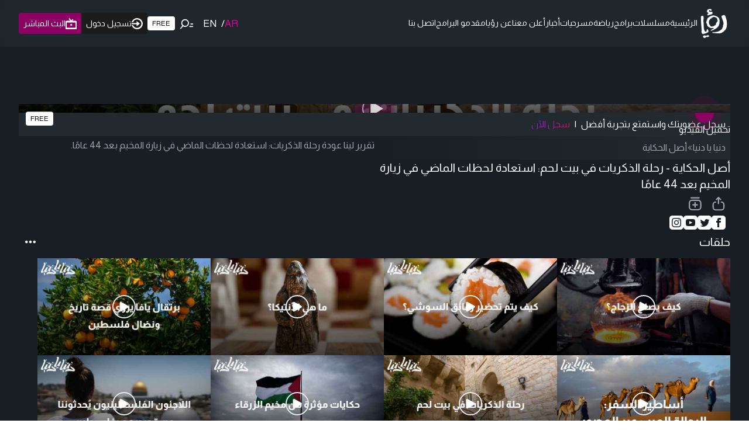

--- FILE ---
content_type: text/html; charset=utf-8
request_url: https://www.google.com/recaptcha/api2/aframe
body_size: 130
content:
<!DOCTYPE HTML><html><head><meta http-equiv="content-type" content="text/html; charset=UTF-8"></head><body><script nonce="Qaf0Xatu6SpNsHRiYfxrbQ">/** Anti-fraud and anti-abuse applications only. See google.com/recaptcha */ try{var clients={'sodar':'https://pagead2.googlesyndication.com/pagead/sodar?'};window.addEventListener("message",function(a){try{if(a.source===window.parent){var b=JSON.parse(a.data);var c=clients[b['id']];if(c){var d=document.createElement('img');d.src=c+b['params']+'&rc='+(localStorage.getItem("rc::a")?sessionStorage.getItem("rc::b"):"");window.document.body.appendChild(d);sessionStorage.setItem("rc::e",parseInt(sessionStorage.getItem("rc::e")||0)+1);localStorage.setItem("rc::h",'1764854032422');}}}catch(b){}});window.parent.postMessage("_grecaptcha_ready", "*");}catch(b){}</script></body></html>

--- FILE ---
content_type: text/x-component
request_url: https://roya.tv/program/877/episodes?_rsc=19msg
body_size: 50
content:
0:["DmqkA-ynLdipui5Uo2-35",[["children","program",["program",{"children":[["id","877","d"],{"children":["episodes",{"children":["__PAGE__",{}]}]}]},"$undefined","$undefined",true],null,null]]]


--- FILE ---
content_type: application/javascript; charset=utf-8
request_url: https://fundingchoicesmessages.google.com/f/AGSKWxUJvvuskP6rsupgEGScdQ7mrJ1FFGZBhio7u7XZQQt9Cz9GHIDXt9kSnpkxL2nYimspjELdqut5Iz6ISjhSAKZrJ9bVB4IhBvksC8gSObw5tgn8J8B6fxUPLP0dWo4YMB-3lyiHlVpnBrJIpPqZjvA5tDaeRcKw_63kRnZMFdRHyettc06kkD6dzA==/_/banner_468x/getbanner.cfm?_728x901./siframead./ads.min.js
body_size: -1289
content:
window['4ff9e1b0-5586-462a-b814-480dc32f9722'] = true;

--- FILE ---
content_type: text/x-component
request_url: https://roya.tv/program/877/related?_rsc=19msg
body_size: 49
content:
0:["DmqkA-ynLdipui5Uo2-35",[["children","program",["program",{"children":[["id","877","d"],{"children":["related",{"children":["__PAGE__",{}]}]}]},"$undefined","$undefined",true],null,null]]]


--- FILE ---
content_type: image/svg+xml
request_url: https://roya.tv/images/firetv-logo.svg
body_size: 1949
content:
<svg width="197.5" height="105.86" viewbox="0 0 197.5 105.86" xmlns="http://www.w3.org/2000/svg">
    <path fill="black"
        d="m19.56,-0.00001l2.24,0a28.21,28.21 0 0 1 5.19,0.81a2.26,2.26 0 0 1 1.68,1.07a6.16,6.16 0 0 1 0.23,2.06a10.21,10.21 0 0 1 -0.13,2.33a1,1 0 0 1 -1,0.75a31.28,31.28 0 0 1 -3.41,-0.4a16.94,16.94 0 0 0 -4.42,0.13a4.93,4.93 0 0 0 -3,1.59a6.44,6.44 0 0 0 -1.14,3.76q0,4 0,8l11,0a1.55,1.55 0 0 1 1.5,0.75a7.38,7.38 0 0 1 0.19,2.44a8.15,8.15 0 0 1 -0.17,2.44a1.53,1.53 0 0 1 -1.52,0.78l-11.05,0q0,16.62 0,33.24a1.92,1.92 0 0 1 -0.39,1.29a1.55,1.55 0 0 1 -1.15,0.42l-5,0a1.55,1.55 0 0 1 -1.23,-0.48a2.18,2.18 0 0 1 -0.34,-1.37l0,-33.08l-5.8,0a2.1,2.1 0 0 1 -1.41,-0.38a1.52,1.52 0 0 1 -0.43,-0.92l0,-2.82a1.41,1.41 0 0 1 0.59,-1a4,4 0 0 1 1.5,-0.42l5.55,-0.69q0,-3 0,-6.06a21.41,21.41 0 0 1 0.83,-6.57a10.28,10.28 0 0 1 3.86,-5.48a13.83,13.83 0 0 1 7.23,-2.19z" />
    <path fill="black"
        d="m37.99,3.12999a6.37,6.37 0 0 1 4.09,0.46a4.38,4.38 0 0 1 2.24,3a5.86,5.86 0 0 1 -0.44,3.87a4.46,4.46 0 0 1 -3.2,2.26a6.92,6.92 0 0 1 -3.58,-0.28a4.4,4.4 0 0 1 -2.66,-3.22a5.81,5.81 0 0 1 0.49,-3.9a4.44,4.44 0 0 1 3.06,-2.19z" />
    <path fill="black"
        d="m134.55,10.00999a1.53,1.53 0 0 1 1.3,-1.43c1.28,0 2.56,0 3.85,0a1.6,1.6 0 0 1 1.26,0.45a1.91,1.91 0 0 1 0.38,1.26q0,4.93 0,9.85c3.53,0 7.07,0 10.6,0a1.44,1.44 0 0 1 1.59,1.21c0.06,1 0,2 0,3a2.65,2.65 0 0 1 -0.28,1.6a1.72,1.72 0 0 1 -1.48,0.57l-10.43,0q0,11.69 0,23.37a6.55,6.55 0 0 0 0.89,3.89a4.28,4.28 0 0 0 2.81,1.54a18.88,18.88 0 0 0 6.88,-0.38c0.58,-0.08 1.39,-0.26 1.76,0.33a5.83,5.83 0 0 1 0.21,2.25a5.43,5.43 0 0 1 -0.37,2.78a4.36,4.36 0 0 1 -2.42,1.1a28.27,28.27 0 0 1 -6.27,0.67a15.86,15.86 0 0 1 -5.6,-0.92a8.56,8.56 0 0 1 -4.13,-3.23a12.28,12.28 0 0 1 -1.84,-6.18c-0.09,-1.8 0,-3.6 0,-5.4q0,-9.91 0,-19.82l-5.81,0a1.77,1.77 0 0 1 -1.4,-0.51a2.63,2.63 0 0 1 -0.34,-1.66a18,18 0 0 1 0,-2a1.28,1.28 0 0 1 0.66,-1a5.47,5.47 0 0 1 1.83,-0.41l5.22,-0.64c0.41,-3.44 0.76,-6.87 1.13,-10.29z" />
    <path fill="black"
        d="m89.64,20.60999a22,22 0 0 1 9.24,-1.72a19.33,19.33 0 0 1 7.06,1.32a12.91,12.91 0 0 1 5.81,4.62a16.26,16.26 0 0 1 2.61,7a31.58,31.58 0 0 1 -0.12,9a2.84,2.84 0 0 1 -0.5,1.41a2,2 0 0 1 -1.38,0.38l-25.5,0a16.77,16.77 0 0 0 2.35,9a9.82,9.82 0 0 0 5.12,3.79a23.28,23.28 0 0 0 9.55,0.74a37.23,37.23 0 0 0 7.44,-1.68a2.72,2.72 0 0 1 1.8,-0.18a1.44,1.44 0 0 1 0.58,1.33c0,0.91 0,1.83 0,2.74a1.83,1.83 0 0 1 -1,1.69a21.39,21.39 0 0 1 -5.25,1.81a36.21,36.21 0 0 1 -7.75,0.92a28,28 0 0 1 -7.49,-0.85a17.23,17.23 0 0 1 -6.36,-3.13a15.72,15.72 0 0 1 -3.82,-4.46a22.84,22.84 0 0 1 -2.68,-8.35a39.72,39.72 0 0 1 -0.25,-7.63a26,26 0 0 1 2,-8.93a17,17 0 0 1 8.54,-8.82zm5.11,4.82a9.22,9.22 0 0 0 -5.55,3.78a16.05,16.05 0 0 0 -2.38,8l20.28,0c0.19,-2.7 0.13,-5.58 -1.16,-8a7.31,7.31 0 0 0 -4.6,-3.66a13.56,13.56 0 0 0 -6.59,-0.12z" />
    <path fill="black"
        d="m68.27,21.00999a14.25,14.25 0 0 1 6.39,-1.2a8.15,8.15 0 0 1 2,0.17a1.24,1.24 0 0 1 0.89,1.2c0,1.54 0,3.08 0,4.62a1.45,1.45 0 0 1 -0.3,1a1.49,1.49 0 0 1 -1.13,0.43c-0.67,0 -1.33,-0.08 -2,-0.13a17.07,17.07 0 0 0 -11.65,3.48c-0.17,0.18 -0.53,0.29 -0.5,0.59q0,14.36 0,28.72a1.54,1.54 0 0 1 -0.45,1.22a1.67,1.67 0 0 1 -1.23,0.36c-1.72,0 -3.43,0 -5.15,0a1.38,1.38 0 0 1 -1.26,-1.44q0,-19 0,-38.06a1.82,1.82 0 0 1 0.45,-1.49a2,2 0 0 1 1.36,-0.38l3.28,0a2.22,2.22 0 0 1 1.55,0.45a2.29,2.29 0 0 1 0.51,1.29q0.27,2.17 0.54,4.34a22.09,22.09 0 0 1 6.7,-5.17z" />
    <path fill="black"
        d="m36.25,20.20999a3.87,3.87 0 0 1 1,-0.1l4.34,0a2,2 0 0 1 1.35,0.39a1.54,1.54 0 0 1 0.42,1.09q0,19.23 0,38.45a1.36,1.36 0 0 1 -1.24,1.43c-1.76,0 -3.52,0 -5.27,0a1.46,1.46 0 0 1 -1.35,-0.63a3.2,3.2 0 0 1 -0.23,-1.61q0,-18.37 0,-36.73a3.85,3.85 0 0 1 0.19,-1.65a1.22,1.22 0 0 1 0.79,-0.64z" />
    <path fill="black"
        d="m157.9,20.80999a1.09,1.09 0 0 1 1.15,-0.69c1.23,0 2.46,0 3.68,0a9.32,9.32 0 0 1 2.6,0.19c0.51,0.15 0.76,0.67 1,1.11c0.46,1 0.77,2.08 1.15,3.11q5.19,14.77 10.38,29.54q5.61,-15.93 11.2,-31.87c0.33,-0.78 0.64,-1.86 1.63,-2c1.69,-0.22 3.41,-0.06 5.11,-0.11c0.63,0 1.49,0 1.71,0.73l0,0.66c-0.53,1.67 -1.25,3.28 -1.87,4.91l-12.89,32.46a7,7 0 0 1 -1.11,2.2a3,3 0 0 1 -1.94,0.44l-4.48,0a1.91,1.91 0 0 1 -1.71,-0.77a26.46,26.46 0 0 1 -1.36,-3.15q-6.86,-17.21 -13.72,-34.42a4.57,4.57 0 0 1 -0.53,-2.34z" />
    <path fill="black"
        d="m160.9,71.11999a33.1,33.1 0 0 1 9.85,0.81a6.35,6.35 0 0 1 2.7,1.25a5.22,5.22 0 0 1 0.63,2.83a32.07,32.07 0 0 1 -1.79,9.82a30.48,30.48 0 0 1 -7.34,12.29a10.61,10.61 0 0 1 -1.5,1.26a1.49,1.49 0 0 1 -1.47,0.13a1.16,1.16 0 0 1 -0.23,-1.38c1,-2.45 1.95,-4.9 2.8,-7.4a44.42,44.42 0 0 0 2.14,-8.11a6.85,6.85 0 0 0 -0.21,-3.42a2.78,2.78 0 0 0 -1.77,-1.39a18,18 0 0 0 -5,-0.67a97.84,97.84 0 0 0 -12.52,0.89a2.69,2.69 0 0 1 -1.76,-0.1a0.94,0.94 0 0 1 -0.19,-1.24a4.74,4.74 0 0 1 1.77,-1.52a30,30 0 0 1 13.89,-4.05z" />
    <path fill="black"
        d="m20.33,74.18999a2,2 0 0 1 1.73,0.26a143.64,143.64 0 0 0 15.69,7.87a155.35,155.35 0 0 0 64.14,12.34a150.11,150.11 0 0 0 22.92,-2.4a152,152 0 0 0 32,-9.53a2.91,2.91 0 0 1 2.57,0.12a2.07,2.07 0 0 1 1.06,2.09a3,3 0 0 1 -1.34,1.9a92.38,92.38 0 0 1 -23.3,12.09a119.34,119.34 0 0 1 -36.61,6.91l-5.24,0a121.56,121.56 0 0 1 -14.88,-1.3a112.7,112.7 0 0 1 -58.52,-27.55a2.51,2.51 0 0 1 -1,-1.31a1.27,1.27 0 0 1 0.78,-1.49z" />
</svg>

--- FILE ---
content_type: application/javascript; charset=UTF-8
request_url: https://roya.tv/_next/static/chunks/8240.252c7b6723048a05.js
body_size: 769
content:
"use strict";(self.webpackChunk_N_E=self.webpackChunk_N_E||[]).push([[8240],{18240:function(e,t,s){s.r(t);var o=s(57437);t.default=e=>{let{width:t=24,height:s=24,color:r,...n}=e;return(0,o.jsxs)("svg",{width:t,height:s,viewBox:"0 0 20 22",fill:"none",xmlns:"http://www.w3.org/2000/svg",...n,children:[(0,o.jsx)("path",{d:"M3.58496 1.5H16.187",stroke:r,strokeWidth:"2",strokeLinecap:"round"}),(0,o.jsx)("path",{fillRule:"evenodd",clipRule:"evenodd",d:"M14.627 20.1547H5.145C2.856 20.1547 1 18.2997 1 16.0097V9.4897C1 7.2007 2.856 5.3457 5.145 5.3457H14.627C16.916 5.3457 18.772 7.2007 18.772 9.4897V16.0097C18.772 18.2997 16.916 20.1547 14.627 20.1547Z",stroke:r,strokeWidth:"2",strokeLinecap:"round",strokeLinejoin:"round"}),(0,o.jsx)("path",{d:"M6.41797 12.5H13.354",stroke:r,strokeWidth:"2",strokeLinecap:"round"}),(0,o.jsx)("path",{d:"M9.88574 9.03223V15.9682",stroke:r,strokeWidth:"2",strokeLinecap:"round"})]})}}}]);

--- FILE ---
content_type: application/javascript; charset=UTF-8
request_url: https://roya.tv/_next/static/chunks/7274-3035df4385ca1f3d.js
body_size: 1776
content:
(self.webpackChunk_N_E=self.webpackChunk_N_E||[]).push([[7274],{40257:function(t,e,n){"use strict";var r,s;t.exports=(null==(r=n.g.process)?void 0:r.env)&&"object"==typeof(null==(s=n.g.process)?void 0:s.env)?n.g.process:n(44227)},44227:function(t){!function(){var e={229:function(t){var e,n,r,s=t.exports={};function o(){throw Error("setTimeout has not been defined")}function i(){throw Error("clearTimeout has not been defined")}function c(t){if(e===setTimeout)return setTimeout(t,0);if((e===o||!e)&&setTimeout)return e=setTimeout,setTimeout(t,0);try{return e(t,0)}catch(n){try{return e.call(null,t,0)}catch(n){return e.call(this,t,0)}}}!function(){try{e="function"==typeof setTimeout?setTimeout:o}catch(t){e=o}try{n="function"==typeof clearTimeout?clearTimeout:i}catch(t){n=i}}();var u=[],a=!1,l=-1;function f(){a&&r&&(a=!1,r.length?u=r.concat(u):l=-1,u.length&&d())}function d(){if(!a){var t=c(f);a=!0;for(var e=u.length;e;){for(r=u,u=[];++l<e;)r&&r[l].run();l=-1,e=u.length}r=null,a=!1,function(t){if(n===clearTimeout)return clearTimeout(t);if((n===i||!n)&&clearTimeout)return n=clearTimeout,clearTimeout(t);try{n(t)}catch(e){try{return n.call(null,t)}catch(e){return n.call(this,t)}}}(t)}}function p(t,e){this.fun=t,this.array=e}function h(){}s.nextTick=function(t){var e=Array(arguments.length-1);if(arguments.length>1)for(var n=1;n<arguments.length;n++)e[n-1]=arguments[n];u.push(new p(t,e)),1!==u.length||a||c(d)},p.prototype.run=function(){this.fun.apply(null,this.array)},s.title="browser",s.browser=!0,s.env={},s.argv=[],s.version="",s.versions={},s.on=h,s.addListener=h,s.once=h,s.off=h,s.removeListener=h,s.removeAllListeners=h,s.emit=h,s.prependListener=h,s.prependOnceListener=h,s.listeners=function(t){return[]},s.binding=function(t){throw Error("process.binding is not supported")},s.cwd=function(){return"/"},s.chdir=function(t){throw Error("process.chdir is not supported")},s.umask=function(){return 0}}},n={};function r(t){var s=n[t];if(void 0!==s)return s.exports;var o=n[t]={exports:{}},i=!0;try{e[t](o,o.exports,r),i=!1}finally{i&&delete n[t]}return o.exports}r.ab="//";var s=r(229);t.exports=s}()},26280:function(t,e,n){"use strict";n.d(e,{Ab:function(){return L},BX:function(){return P},D7:function(){return C},FW:function(){return W},GX:function(){return M},Hi:function(){return d},JK:function(){return i},Mq:function(){return u},Ng:function(){return c},Rk:function(){return N},UC:function(){return f},V1:function(){return w},X0:function(){return A},Xp:function(){return y},Xw:function(){return E},dq:function(){return o},dw:function(){return X},gS:function(){return p},iV:function(){return m},j7:function(){return U},k7:function(){return l},kA:function(){return I},l4:function(){return r},lA:function(){return S},li:function(){return k},pI:function(){return V},vV:function(){return R},xP:function(){return x},xQ:function(){return a},xo:function(){return h},yQ:function(){return g},yv:function(){return v}});class r extends Error{constructor(t,e){t instanceof Error?super(void 0,{cause:{err:t,...t.cause,...e}}):"string"==typeof t?(e instanceof Error&&(e={err:e,...e.cause}),super(t,e)):super(void 0,t),this.name=this.constructor.name,this.type=this.constructor.type??"AuthError",this.kind=this.constructor.kind??"error",Error.captureStackTrace?.(this,this.constructor);let n=`https://errors.authjs.dev#${this.type.toLowerCase()}`;this.message+=`${this.message?". ":""}Read more at ${n}`}}class s extends r{}s.kind="signIn";class o extends r{}o.type="AdapterError";class i extends r{}i.type="AccessDenied";class c extends r{}c.type="CallbackRouteError";class u extends r{}u.type="ErrorPageLoop";class a extends r{}a.type="EventError";class l extends r{}l.type="InvalidCallbackUrl";class f extends s{constructor(){super(...arguments),this.code="credentials"}}f.type="CredentialsSignin";class d extends r{}d.type="InvalidEndpoints";class p extends r{}p.type="InvalidCheck";class h extends r{}h.type="JWTSessionError";class y extends r{}y.type="MissingAdapter";class x extends r{}x.type="MissingAdapterMethods";class g extends r{}g.type="MissingAuthorize";class v extends r{}v.type="MissingSecret";class E extends s{}E.type="OAuthAccountNotLinked";class m extends s{}m.type="OAuthCallbackError";class A extends r{}A.type="OAuthProfileParseError";class k extends r{}k.type="SessionTokenError";class T extends s{}T.type="OAuthSignInError";class b extends s{}b.type="EmailSignInError";class w extends r{}w.type="SignOutError";class C extends r{}C.type="UnknownAction";class S extends r{}S.type="UnsupportedStrategy";class L extends r{}L.type="InvalidProvider";class I extends r{}I.type="UntrustedHost";class M extends r{}M.type="Verification";class N extends s{}N.type="MissingCSRF";let O=new Set(["CredentialsSignin","OAuthAccountNotLinked","OAuthCallbackError","AccessDenied","Verification","MissingCSRF","AccountNotLinked","WebAuthnVerificationError"]);function V(t){return t instanceof r&&O.has(t.type)}class U extends r{}U.type="DuplicateConditionalUI";class P extends r{}P.type="MissingWebAuthnAutocomplete";class R extends r{}R.type="WebAuthnVerificationError";class W extends s{}W.type="AccountNotLinked";class X extends r{}X.type="ExperimentalFeatureNotEnabled"}}]);

--- FILE ---
content_type: application/javascript; charset=UTF-8
request_url: https://roya.tv/_next/static/chunks/6762.f44f4fe21982cc2d.js
body_size: 723
content:
"use strict";(self.webpackChunk_N_E=self.webpackChunk_N_E||[]).push([[6762],{6762:function(e,t,s){s.r(t);var r=s(57437);t.default=e=>{let{width:t=24,height:s=24,color:o,...n}=e;return(0,r.jsxs)("svg",{viewBox:"0 0 20 23",width:t,height:s,fill:"none",xmlns:"http://www.w3.org/2000/svg",...n,children:[(0,r.jsx)("path",{d:"M14.6265 8.48581C16.9155 8.48581 18.7715 10.3418 18.7715 12.6308V17.2088C18.7715 19.4978 16.9155 21.3538 14.6265 21.3538H5.14451C2.85551 21.3538 0.999512 19.4978 0.999512 17.2088V12.6308C0.999512 10.3418 2.85551 8.48581 5.14451 8.48581",stroke:o,strokeWidth:"2",strokeLinecap:"round",strokeLinejoin:"round"}),(0,r.jsx)("path",{d:"M6.41772 4.31831L9.88572 1.00031L13.3547 4.31831",stroke:o,strokeWidth:"2",strokeLinecap:"round",strokeLinejoin:"round"}),(0,r.jsx)("path",{d:"M9.8855 2.6167V11.0397",stroke:o,strokeWidth:"2",strokeLinecap:"round"})]})}}}]);